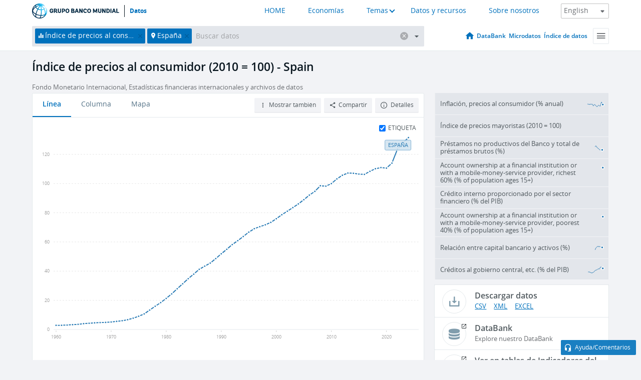

--- FILE ---
content_type: application/javascript; charset=utf-8
request_url: https://by2.uservoice.com/t2/136660/web/track.js?_=1769527289202&s=0&c=__uvSessionData0&d=eyJlIjp7InUiOiJodHRwczovL2RhdG9zLmJhbmNvbXVuZGlhbC5vcmcvaW5kaWNhdG9yL0ZQLkNQSS5UT1RMP2xvY2F0aW9ucz1FUyIsInIiOiIifX0%3D
body_size: 20
content:
__uvSessionData0({"uvts":"d7852f81-5edd-4604-778e-0c210d442a00"});